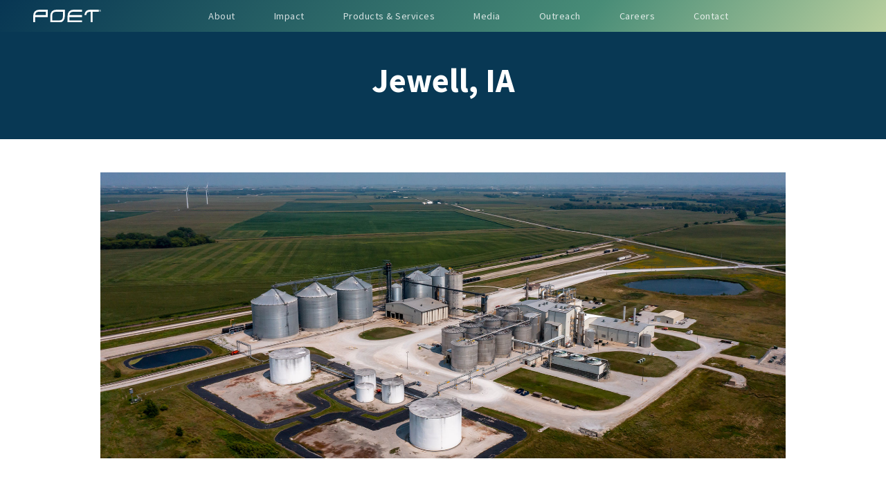

--- FILE ---
content_type: text/html; charset=utf-8
request_url: https://www.poet.com/jewell
body_size: 42703
content:

<!DOCTYPE html>



<html lang="en">
<head>
	<title>Jewell, IA - POET</title>
	<meta id="ctl00_metakeywords" name="keywords" content="Jewell, IA, plants, locations, poet, ethanol, biofuel, cellulosic, energy, corn, fuel, alternative, power, future, biorefining, sustainability, renewable"></meta>
	<meta id="ctl00_metadescription" name="description" content="Learn more about POET&#39;s bioprocessing facility in Jewell, IA"></meta>
	<meta name="designer" content="POET" >
	<meta name="robots" content="index, follow" >
	<meta name="googlebot" content="index, follow" >
	<meta name="distribution" content="Global" >
	<meta name="google-site-verification" content="QOQR9IaVT5jA2QAKOrNOHH03FYOMUULwO_VWCTDSzZ8" >
	<meta name="facebook-domain-verification" content="3jmq10oifgmpueqhq213qlzqkv3col" />
	<meta http-equiv="X-UA-Compatible" content="IE=edge" />

	<script src="https://code.jquery.com/jquery-3.7.1.min.js" integrity="sha256-/JqT3SQfawRcv/BIHPThkBvs0OEvtFFmqPF/lYI/Cxo=" crossorigin="anonymous"></script>

	<script defer src="https://cdn.jsdelivr.net/npm/bootstrap@5.3.3/dist/js/bootstrap.min.js" integrity="sha384-0pUGZvbkm6XF6gxjEnlmuGrJXVbNuzT9qBBavbLwCsOGabYfZo0T0to5eqruptLy" crossorigin="anonymous" async></script>

	<script defer src="https://kit.fontawesome.com/fd58df820c.js" crossorigin="anonymous" async></script>

	<link rel="stylesheet" href="https://cdn.jsdelivr.net/npm/bootstrap@5.3.3/dist/css/bootstrap.min.css" integrity="sha384-QWTKZyjpPEjISv5WaRU9OFeRpok6YctnYmDr5pNlyT2bRjXh0JMhjY6hW+ALEwIH" crossorigin="anonymous">

	<!-- <link rel="stylesheet" href="https://cdnjs.cloudflare.com/ajax/libs/animate.css/4.1.1/animate.min.css" integrity="sha512-c42qTSw/wPZ3/5LBzD+Bw5f7bSF2oxou6wEb+I/lqeaKV5FDIfMvvRp772y4jcJLKuGUOpbJMdg/BTl50fJYAw==" crossorigin="anonymous" /> -->

	<link rel="stylesheet" href="/resources/stylesheets/2016-reskin-2.css" type="text/css">

	<!-- https://fonts.gstatic.com is the font file origin -->

	<link rel="preconnect" href="https://fonts.gstatic.com" crossorigin />

	<!-- We use the full link to the CSS file in the rest of the tags -->

	<link rel="preload" as="style" href="https://fonts.googleapis.com/css?family=Source+Sans+Pro:400,400i,700,900&display=swap" />

	<link rel="stylesheet" href="https://fonts.googleapis.com/css?family=Source+Sans+Pro:400,400i,700,900&display=swap" media="print" onload="this.media='all'" />

	<noscript>
		<link rel="stylesheet" href="https://fonts.googleapis.com/css?family=Source+Sans+Pro:400,400i,700,900&display=swap" />
	</noscript>

	<link id="ctl00_pagecanonical" rel="canonical" href="https://poet.com/jewell"></link>
	<meta property="og:url " content="https://poet.com/jewell"/>
	<!-- <meta name="viewport" content="width=device-width, height=device-height, minimum-scale=0, maximum-scale=1.0, user-scalable=no"> -->
	<meta name="viewport" content="width=device-width, initial-scale=1">
	<meta name="mobile-web-app-capable" content="yes">
	<meta name="apple-mobile-web-app-capable" content="yes">
	<meta name="format-detection" content="telephone=no">
	

	

	<style type="text/css">
		
/*		.plantpagelinks a
		{
			display:block;
			padding:5px;
			font-size:1.3em;
			text-transform:uppercase;
		}*/

/*		.plantpagelinks a {
			padding:3px 12px;
			background-color:#195773;
			border: 0px;
			color:#ffffff;
			font-weight:bold;
			text-decoration:none;
			border-radius:2px;
		}

		.plantpagelinks a:hover {
			background-color: #083553;
			border: 0px;
		}*/

		.vitalimage
		{
			max-width:120px;display:inline-block;vertical-align:middle;*float:left;
		}

		font 
		{
			display:inline;
		}

		.jobtable td
		{
			padding:5px;
		}

		.locationbutton
		{
			display:block;
			padding:4px;
			background-color:transparent;
			margin-bottom:4px;
			text-decoration:none;
			color:#8b8c8e;
			font-size:1.1em;
			font-weight:bold;
		}

		.enabled
		{
			color:#ffffff;
			background-color:#bdd29f;
		}

		#summarytext p
		{
			padding-top:10px;
			padding-bottom:10px;
			line-height:1.3em;
		}

		#summarytext li
		{
			line-height:1.3em;
		}

		span.new
		{
			font-weight:bold;
			color:#ffffff;
			font-size:0.9em;
			background-color:#659b1a;
			padding-left:4px;
			padding-right:4px;
			margin-left:8px;
		}

		#ocol1
		{
			float:left;width:65%;padding-right:2%;
		}

		#ocol2
		{
			float:left;width:33%;
		}

		#body.small #ocol1, #body.extrasmall #ocol1, #body.small #ocol2, #body.extrasmall #ocol2
		{
			float:none;
			width:100%;
			padding:0px;
			padding-bottom:20px;
		}

		.dbimage
		{
			width:100%;
		}

		#body.small .gmaplink, #body.medium .gmaplink
		{
			//display:none;
		}

	</style>



	<script type="text/javascript" async>function focusSearch() {if (document.getElementById('searchbox').value == 'Search') {document.getElementById('searchbox').value = ''; } }; function blurSearch() {if (document.getElementById('searchbox').value == '') {document.getElementById('searchbox').value = 'Search'; }}</script>

	<script type="text/javascript" async>
		function gid(e) { return(document.getElementById(e)); }
	</script>
	
	<style type="text/css">

/* Main Navigation */


.poet-section {
  padding: 7em 0; }

.poet-no-pt {
  padding-top: 0; }

.poet-no-pb {
  padding-bottom: 0; }

.nav-link {
	font-size: 0.9em;
	font-weight: 400;
	letter-spacing: 0.5px;
	text-decoration: none;
	color: #ffffffcc;
	padding-right: 3rem !important; }
	@media (max-width: 1200px){
		.nav-link {
			padding-right: 0 !important;
		}
	}

.poet-navbar-light {
    background: #79b38c;
    background: -webkit-linear-gradient(130deg, rgba(7,54,83,1) 0%, rgba(72,140,119,1) 66%, rgba(186,208,159,1) 100%);
    background: linear-gradient(130deg, rgba(7,54,83,1) 0%, rgba(72,140,119,1) 66%, rgba(186,208,159,1) 100%);
  z-index: 3;
  width: inherit; }
  @media (max-width: 991.98px) {
    .poet-navbar-light {
      position: relative;
      top: 0;
      padding: 10px 15px; } }
  .poet-navbar-light .navbar-brand {
    color: #fff;
    text-transform: uppercase;
    font-weight: 700; }
    .poet-navbar-light .navbar-brand:hover, .poet-navbar-light .navbar-brand:focus {
      color: #fff; }
  @media (max-width: 991.98px) {
    .poet-navbar-light .navbar-nav {
      padding-bottom: 10px; } }
  .poet-navbar-light .navbar-nav > .nav-item > .nav-link {
    position: relative;
    opacity: 1 !important; }
    .poet-navbar-light .navbar-nav > .nav-item > .nav-link:hover {
      color: #ffffff; }
    @media (max-width: 991.98px) {
      .poet-navbar-light .navbar-nav > .nav-item > .nav-link {
        padding-top: .9rem;
        padding-bottom: .9rem;
        color: rgba(255, 255, 255, 0.7); }
        .poet-navbar-light .navbar-nav > .nav-item > .nav-link:hover {
          color: #fff; } }
  .poet-navbar-light .navbar-nav > .nav-item .dropdown-menu {
    border: none;
    background: #fff;
    -webkit-box-shadow: 0px 10px 34px -20px rgba(0, 0, 0, 0.41);
    -moz-box-shadow: 0px 10px 34px -20px rgba(0, 0, 0, 0.41);
    box-shadow: 0px 10px 34px -20px rgba(0, 0, 0, 0.41);
    border-radius: 4px;
    width: 100%; }
    .poet-navbar-light .navbar-nav > .nav-item .dropdown-menu .dropdown-item {
      font-size: 12px;
      color: #000;
      padding: 15px 20px;
      border-bottom: 1px solid rgba(0, 0, 0, 0.1); }
      .poet-navbar-light .navbar-nav > .nav-item .dropdown-menu .dropdown-item:hover, .poet-navbar-light .navbar-nav > .nav-item .dropdown-menu .dropdown-item:focus {
        background: #fec771;
        color: #fff; }
    .poet-navbar-light .navbar-nav > .nav-item .dropdown-menu .img {
      width: 100%;
      display: block;
      height: 250px;
      margin-bottom: 20px; }
    .poet-navbar-light .navbar-nav > .nav-item .dropdown-menu .text h3 {
      font-size: 16px;
      font-weight: 600;
      margin-bottom: 0; }
      .poet-navbar-light .navbar-nav > .nav-item .dropdown-menu .text h3 a {
        color: #000; }
    .poet-navbar-light .navbar-nav > .nav-item .dropdown-menu .text span {
      font-size: 14px;
      color: rgba(0, 0, 0, 0.2); }
    @media (max-width: 991.98px) {
      .poet-navbar-light .navbar-nav > .nav-item .dropdown-menu {
        background: #202020;
        padding: 0 !important; }
        .poet-navbar-light .navbar-nav > .nav-item .dropdown-menu .dropdown-item {
          color: rgba(255, 255, 255, 0.8);
          border-color: rgba(255, 255, 255, 0.1); } }
  .poet-navbar-light .navbar-nav > .nav-item.cta > a {
    color: #fff;
    background: #fec771;
    border-radius: 0px; }
    @media (max-width: 767.98px) {
      .poet-navbar-light .navbar-nav > .nav-item.cta > a {
        padding-left: 15px;
        padding-right: 15px; } }
    @media (max-width: 991.98px) {
      .poet-navbar-light .navbar-nav > .nav-item.cta > a {
        color: #fff;
        background: #fec771;
        border-radius: 4px; } }
  .poet-navbar-light .navbar-nav > .nav-item.active > a {
    color: #fec771; }
    @media (max-width: 991.98px) {
      .poet-navbar-light .navbar-nav > .nav-item.active > a {
        color: #fff; } }
  .poet-navbar-light .navbar-toggler {
    border: none;
    color: rgba(255, 255, 255, 0.5) !important;
    cursor: pointer;
    padding-right: 0;
    text-transform: uppercase;
    font-size: 16px;
    letter-spacing: .1em; }
    .poet-navbar-light .navbar-toggler:focus {
      outline: none !important; }



		#navbarnew
		{

			position:absolute;
			top:0px;
			width:100%;

		}


		.dropdown-menu {
			padding: 5px 10px;
			margin-left: -10px;
			border: none;
			border-radius: 2px;
			background-color: #00000080;
		}

		@media (max-width: 990px) {
	        .dropdown-menu {
				text-align: end;
				animation: none;
				background-color: #00000080;
	        }
	    }

		@media (max-width: 600px) {
	        .dropdown-menu {
	            font-size: 0.75rem !important;
	        }
	    }

		@keyframes slideInDown {
		  from {
			opacity: 0;
			transform: translate3d(0, -10%, 0);
		  }

		  to {
			opacity: 1;
			transform: translate3d(0, 0, 0);
		  }
		}

		.slideInDown {
		  animation-name: slideInDown;
		}

		#wsize { visibility:hidden; }
		
		#footer
		{
			background-color:#f1f1f1;
		}

		#footer, #footer *
		{
			color:#464646;
		}

		#footer a
		{
			color:#464646;
			text-decoration:none;
		}

		#footer a:hover
		{
			color: #000;
			text-decoration: none;
			text-shadow: 0 0 0.05px #000000;
		}

		#social a img
		{
			width:33px;
			height: 33px;
			margin:0 5px;
			transform:scale(0.8);
			transition:transform .1s ease-out;
		}

		#social a:hover img
		{
			transform:scale(1.0);
			opacity:1;
		}

		.bodycolumns
		{
			/*max-width:1200px;*/
			margin:0 auto;
		}

		#searchbox::-ms-clear { display: none; }		

		.tabs
		{
			padding-left:30px;
			max-width:1170px;
			margin:0 auto;
		}

		.tabs a
		{
			display:block;
			float:left;
			padding:12px 20px;
			background-color:#bfbebf;
			width:150px;
			overflow:hidden;
			color:#ffffff;
			margin-right:20px;
			text-decoration:none;
			font-weight:bold;
			transition:background-color .1s ease-out;
			vertical-align:bottom;
		}

		#body.small .tabs a, #body.medium .tabs a
		{
			float:none;
			padding:12px 10px;
			margin:0;
			margin-bottom:3px;
			width:auto;
			max-width:300px;
		}

		.tabs a:hover, .tabs a.hl
		{
			background-color:#bf9a5e;
		}

		.contenttab { display:none; }
		.contenttab.hl { display:block; }

		.otherproducts a
		{
			display:block;
			float:left;
			width:21%;
			padding:10px 1%;
			background-color:#ffffff;
			margin:0px 1%;
			text-align:center;
			overflow:hidden;
			color:#869791;
			text-decoration:none;
			font-size:0.9em;
			transition:transform .1s ease-out;
		}

		.otherproducts a span
		{
			display:block;
			width:100%;
			height:100px;
			background-color:#000000;
			background-repeat:no-repeat;
			background-position:center center;
			background-size:cover;
			margin-bottom:10px;
		}

		.otherproducts a:hover
		{
			transform:scale(1.1);
		}

		@media print
		{
			html, body
			{
			overflow:visible;
			}

			#wrapper
			{
				height:auto;
			}
		}

	/*SUBB NAVIGATION*/

		.subb-item {
			display: inline-block;
			vertical-align: top;
			-ms-flex-preferred-size: 0;
			flex-basis: 0;
			-ms-flex-positive: 1;
			flex-grow: 1;
			min-width: 0;
			max-width: 100%;
		}

		.subb-link {
			text-decoration: none;
			display: block;
			padding: 0;
			margin-top: 3px;
			position: relative;
			z-index: 1;
			filter: invert(1) brightness(0.4)
		}

		.subb-link:hover {
			color: #000000;
			text-decoration: none;
			filter: none;
		}

		.subb-icon {
			height: 30px;
			margin-bottom: 6px;
			display: inline-block;
		}

		.subb-icon:hover {
			
		}

		.subb-label {
			font-size: 12px;
			display: block;
			margin: 0;
		}
          
		.subb-arrows {
			
		}

		.subb-arrow-left {
			color: #8b8b8b;
			position: absolute;
			display: block;
			background: #f7f7f7;
            border-right: 1px solid #8b8b8b;
			padding: 42px 9px;
			left: 0px;
			top: -1px;
			z-index: 5;
			cursor: pointer;
		}

		.subb-arrow-right {
			color: #8b8b8b;
			position: absolute;
			display: block;
			background: #f7f7f7;
            border-left: 1px solid #8b8b8b;
			padding: 42px 9px;
			right: 0px;
			top: -1px;
			z-index: 5;
			cursor: pointer;
		}

		.subb-arrow-left:hover {
            color: #000;
		}

		.subb-arrow-right:hover {
            color: #000;
		}

		.footermenucat {
			text-transform: none !important;
		}

		.footermenulink {
			text-transform: none !important;
		}

		.fa {
			cursor:pointer;transition:transform .75s
		} /* adjust to your needs */
		
		.rotate {
			transform:rotate(180deg)
		}

	</style>

	 <!-- Google Tag Manager fp1 8/16/2018-->
	<script async>(function(w,d,s,l,i){w[l]=w[l]||[];w[l].push({'gtm.start':
	new Date().getTime(),event:'gtm.js'});var f=d.getElementsByTagName(s)[0],
	j=d.createElement(s),dl=l!='dataLayer'?'&l='+l:'';j.async=true;j.src=
	'https://www.googletagmanager.com/gtm.js?id='+i+dl;f.parentNode.insertBefore(j,f);
	})(window,document,'script','dataLayer','GTM-TNRJL8');</script>	
	<!-- End Google Tag Manager -->

	<!-- Google tag (gtag.js)  Google Ads 20230503 t. stanek -->
		<script async src="https://www.googletagmanager.com/gtag/js?id=AW-1059290448"></script>
		<script async>
			window.dataLayer = window.dataLayer || [];
			function gtag(){dataLayer.push(arguments);}
			gtag('js', new Date());

			gtag('config', 'AW-1059290448');
		</script>

	<!-- Google Tag Manager Never Satisfied (Fresh Produce) 2023-12-27 -->
		<script async>(function(w,d,s,l,i){w[l]=w[l]||[];w[l].push({'gtm.start':
		new Date().getTime(),event:'gtm.js'});var f=d.getElementsByTagName(s)[0],
		j=d.createElement(s),dl=l!='dataLayer'?'&l='+l:'';j.async=true;j.src=
		'https://www.googletagmanager.com/gtm.js?id='+i+dl;f.parentNode.insertBefore(j,f);
		})(window,document,'script','dataLayer','GTM-5Z2XQPJZ');</script>
	<!-- End Google Tag Manager -->		

</head>

<body id="body" class="large" onload="runOnLoad();" onresize="runOnResize();">

	<!-- Google Tag Manager (noscript) fp1 -->
	<noscript><iframe src="https://www.googletagmanager.com/ns.html?id=GTM-TNRJL8"
	height="0" width="0" style="display:none;visibility:hidden"></iframe></noscript>
	<!-- End Google Tag Manager (noscript) -->

	<script type="text/javascript" async>
		if (typeof(fbq) != 'undefined') { fbq('init', '1786126584987896'); fbq('track', "PageView"); }
	</script>
	<noscript><img height="1" width="1" style="display:none" src="https://www.facebook.com/tr?id=1786126584987896&ev=PageView&noscript=1" alt=""/></noscript>

	<!-- Google Tag Manager (noscript) Never Satisfied (Fresh Produce) 2023-12-27 -->
		<noscript><iframe src="https://www.googletagmanager.com/ns.html?id=GTM-5Z2XQPJZ"
		height="0" width="0" style="display:none;visibility:hidden"></iframe></noscript>
	<!-- End Google Tag Manager (noscript) -->

	<!-- Facebook Pixel Code -->
	<script async>
	!function(f,b,e,v,n,t,s)
	{if(f.fbq)return;n=f.fbq=function(){n.callMethod?
	n.callMethod.apply(n,arguments):n.queue.push(arguments)};
	if(!f._fbq)f._fbq=n;n.push=n;n.loaded=!0;n.version='2.0';
	n.queue=[];t=b.createElement(e);t.async=!0;
	t.src=v;s=b.getElementsByTagName(e)[0];
	s.parentNode.insertBefore(t,s)}(window,document,'script',
	'https://connect.facebook.net/en_US/fbevents.js');
	fbq('init', '132529394196008'); 
	fbq('track', 'PageView');
	</script>
	<noscript>
	<img height="1" width="1" 
	src="https://www.facebook.com/tr?id=132529394196008&ev=PageView
	&noscript=1"/>
	</noscript>
	<!-- End Facebook Pixel Code -->

	<!-- Global site tag (gtag.js) - Google Analytics -->
	<script async src="https://www.googletagmanager.com/gtag/js?id=UA-1525214-1"></script>
	<script async>
	  window.dataLayer = window.dataLayer || [];
	  function gtag(){dataLayer.push(arguments);}
	  gtag('js', new Date());
	  gtag('config', 'UA-1525214-1');
	</script>


	<div class="wrapper" id="wrapper">

		<div id="contentwidth"></div>
		
		<div>
			<div id="navspacer" style="padding-bottom:40px;"></div>

			
    <!-- PAGE TITLE -->
	<div class="container-fluid bg-blue4 p-5">
		<div class="row justify-content-center">
				<h1 class="lower" id="title" style="font-size:3em;color:#ffffff;font-weight:bold;text-align:center;">Jewell, IA</h1>
			</div>
		</div>
	<!-- HEADER IMAGE -->
		<div class="container-fluid p-0">
			<div class="row justify-content-center">
				<div class="col-12 col-md-10 my-md-5 px-md-5 pb-5 pb-md-0">
					<img id="ctl00_WideTopper_plantHeaderImage" class="img-fluid" src="/resources/images/plants/JWL_header.jpg" style="border-width:0px;" />
				</div>
			</div>
		</div>

		<div class="container pb-4" style="top:-20px; position:relative;">
			<div class="row px-5">
				<div class="col-md-8">

						<script type="text/javascript">
							var summarysubmissioncount = 0;

							function loadSummary(id)
							{
								document.getElementById('summaryid').value = id;
			
								summarysubmissioncount++;
								document.getElementById('summarysubmissionid').value = summarysubmissioncount;

								document.getElementById('summarySubmitter').submit();
							}

							function summaryDataReturned()
							{
								var iframe = document.getElementById('summarygetter');
								var doc = iframe.contentDocument? iframe.contentDocument: iframe.contentWindow.document;

								if (doc.getElementById('counter') != null)
								{
									if (parseInt(doc.getElementById('counter').innerHTML) == summarysubmissioncount)
									{
										document.getElementById('summarytext').innerHTML = doc.getElementById('result').innerHTML;
									}
								}
							}

							function showSummary(title, location, category, summary, linkurl)
							{
								document.getElementById('outlink').href = 'https://talentcloud.sumtotalsystems.com/scripts/lightyearisapi.dll?sitelogin&clientcd=100050&siteid=external&password=external&softscapelogin=1&requesturl=/scripts/lightyearisapi.dll?buildworkspaceframeset%26sdataurl=/scripts/lightyearisapi.dll?processtask%2526sdatatypcd=40001%2526sdataevntid=0%2526sdataactid=' + linkurl + '%2526viewflg=1%2526sdataaction=viewjob';
								document.getElementById('joblistingoverlay').innerHTML = '<h3>' + title + '</h3>' 
									+ '<p><i>' + location + '</i></p>';
								document.getElementById('joblistingpopup').style.display = 'block';

								loadSummary(summary);
							}

							function closeJobPopup()
							{
								document.getElementById('joblistingoverlay').innerHTML = '';
								document.getElementById('joblistingpopup').style.display = 'none';
							}

							function adjustImageHeights() {}

						</script>

						

						<br/>

						<div id="plantpagebody">
							<p>POET Bioprocessing - Jewell, Iowa, consumes approximately 24 million bushels of locally-grown corn and produces 90 million gallons of bioethanol annually.  POET Bioprocessing - Jewell not only provides an environmentally-friendly fuel, but also a premium, high-quality livestock feed for regional, national and international markets. <br/>
<br/>
Operation start-up began in March 2006. POET Bioprocessing - Jewell was built by Sioux Falls, SD-based Poet Design & Construction, who began building ethanol plants in the 1980s.<br/>
<br/>
We are proud to enhance the local economy with improved corn prices, value-added markets for farmers, good-paying jobs, and increased local tax revenue.</p><br/>
						</div>

						

						

						

						
							<br/><br/>

							<h2>Live Truck-line Camera</h2>
		
							<div style="position:relative;">
								<iframe src="https://truckline.poet.com/Camera/Jewell" style="position:absolute;top:0;left:0;width:100%;height:100%;border:0;" frameborder="0" scrolling="no"></iframe>
								<div style="position:relative;width:100%;padding:50%;overflow:hidden;"></div>
							</div>
						
					
						

					

					

					

					

					

					

					

					

					
	
						<div id="ctl00_WideTopper_hiringlist">
							<br/><br/>

							<h3 class="home">
								NOW HIRING!
							</h3>

							<br/>

							<div id="ctl00_WideTopper_plantjobs"><table class="jobtable"><tbody><tr><td><a href="https://poet.wd1.myworkdayjobs.com/POET/job/Jewell-IA/Plant-Technician_R100551"><b>Plant Technician</b></a></td><td><i>Jewell, IA</i></td></tr><tr><td><a href="https://poet.wd1.myworkdayjobs.com/POET/job/Jewell-IA/Planner-Scheduler_R100734-1"><b>Planner/Scheduler</b></a></td><td><i>Jewell, IA</i></td></tr><tr><td><a href="https://poet.wd1.myworkdayjobs.com/POET/job/Jewell-IA/Materials-Manager_R100753"><b>Materials Manager</b></a></td><td><i>Jewell, IA</i></td></tr></tbody></table><br/><p><a href="/careers/opportunities">To view openings at other POET locations, click here.</a></p></div>

						</div>

						

				</div>

				<div class="col-md-3 pt-3 offset-md-1">

						<p id="ctl00_WideTopper_plantpagelinks" class="plantpagelinks">
		
						<a a class="btn btn-secondary" href="http://jwl.poetgrain.com/" target="_blank">CASH CORN BIDS</a></p>

						<p id="ctl00_WideTopper_plantpagesecondary"><img src="https://poet.com/media/Jewell-Aerial-Sept-2010-web.JPG" onload="adjustImageHeights();" class="dbimage" alt=""/><br/><p><b>Hours of Operation</b><br/>
<br/>
<b>Administrative Office</b> <br/>
Mon - Fri, 7:30 AM - 4:00 PM<br/>
<br/>
<b>Corn Receiving & Scalehouse</b> <br/>
Mon - Fri, 7:30 AM - 4:00 PM<br/>
(Times subject to change - <br/>
See Bids Page for current <br/>
corn receiving hours)<br/>
<br/>
<b>DDGS Loading</b><br/>
Mon - Fri, 7:30 AM - 4:00 PM<br/>
<br/>
<b>Ethanol Loading</b><br/>
24 hours a day, 7 days a week<br/>
<br/>
<b>Contact</b><br/>
<b>POET Bioprocessing - Jewell</b><br/>
2601 320TH ST. <br/>
JEWELL, IA 50130<br/>
PH: 515.827.6050<br/>
FAX: 515.827.6169<br/>
GRAINS: 515.827.6017</p><br/><p class="linkobject"><a href="https://poet.com/plantinvestment"target="_blank">Investment Information</a></p><br/><br/><div><a class="btn btn-secondary" href="https://www.google.com/maps/search/?api=1&query=Google&query_place_id=ChIJS_p4m00P7ocRg0OqW1m0UMs" target="_blank">VIEW MAP</a></div></p>

					</div>

				<div id="relocatepad"></div>

			</div>
		</div>

	

		<script type="application/ld+json">
		{
		  "@context": "http://schema.org",
		  "@type": "LocalBusiness",
		  "@id": "https://poet.com/jewell",
		  "name": "POET Bioprocessing - Jewell",
		  "image": [
			"https://poet.com/resources/images/poet-logo-300x300.jpg"
		   ],

		  "address": {
				"@type": "PostalAddress",
				"addressLocality": "Jewell",
				"addressRegion": "IA",
				"postalCode": "50130",
				"streetAddress": "2601 320TH ST",
				"addressCountry": "USA"
			  },
			"geo":{
				"@type": "GeoCoordinates",
				"latitude": 42.32501,
				"longitude": -93.65946
			  },
		  "url": "https://poet.com/jewell",
		  "logo": "https://poet.com/resources/images/poet-logo-300x300.jpg",
		  "priceRange": "$$$",
		  "telephone": "515-827-6050"
		}
		</script>

	
	


		</div>

		<div id="content" class="content">
					
			<div class="bodycolumns"><!--

				--><!--

				--><div id="ctl00_contentprimary" class="content-primary alone">
					
				</div><!--

				--><!--

			--></div>

		</div>
		
		<div id="footerpad" style="height:0px;"></div>

		<div id="footer">
			<!-- FOOTER MENU -->
			<div class="container-fluid p-0">
				<div class="row">
					<div class="col">
						<img loading="lazy" class="img-fluid mx-0" src="/resources/images/logos/footer_bar.svg" style="height: 18px; width: 612px;" alt="">
					</div>
				</div>
			</div>
			<div id="footermenu" class="container py-5 px-5 px-md-3">
				<div class="row justify-content-center">
					<div class="col-6 col-md-4 col-lg-2">
						<a class="footermenucat" href="/about">About Us</a><br />
							<a class="footermenulink" href="/about/#company">Our Company</a><br />
							<a class="footermenulink" href="/about/#locations">Locations</a><br />
							<a class="footermenulink" href="/impact">Impact</a><br />
							<a class="footermenulink" href="/history">History</a><br />
							<a class="footermenulink" href="/education">Education</a><br />
							<a class="footermenulink" href="/contact">Contact</a><br /><br />
					</div>
					<div class="col-6 col-md-4 col-lg-2">
						<a class="footermenucat" href="/products-services">Products & Services</a><br />
							<a class="footermenulink" href="/bioethanol">Bioethanol</a><br />
							<a class="footermenulink" href="/alcohol">Purified Alcohol</a><br />
							<a class="footermenulink" href="/co2-dryice">CO2 & Dry Ice</a><br />
							
							<a class="footermenulink" href="/feed">Feed Solutions</a><br />
							<a class="footermenulink" href="/jive">Asphalt Rejuvenator</a><br />
							
							
							<a class="footermenulink" href="/designandconstruction/">Design & Construction</a><br />
							<a class="footermenulink" href="/denaturant-natural-gas/">Denaturant & Natural Gas</a><br />
							<a class="footermenulink" href="/transportation/">Transportation</a><br />
							<a class="footermenulink" href="/grain/">Grain</a><br /><br />
					</div>
					<div class="col-6 col-md-4 col-lg-2">
						<a class="footermenucat" href="/poetmedia">Media</a><br />
							<a class="footermenulink" href="/pr">Press Releases</a><br />
							<a class="footermenulink" href="/policy">Policy</a><br />
							<a class="footermenulink" href="/sustainability">Sustainability</a><br />
							<a class="footermenulink" href="/ag">Agriculture</a><br />
							<a class="footermenulink" href="http://vitalbypoet.com" target="_blank">Vital Magazine</a><br />
							<a class="footermenulink" href="/video">Video</a><br /><br />
					</div>
					<div class="col-6 col-md-4 col-lg-2">
						<a class="footermenucat" href="/careers">Careers</a><br />
							<a class="footermenulink" href="/careers/opportunities">Current Openings</a><br />
							<a class="footermenulink" href="/neversatisfied">Internships</a><br /><br />						

						<a class="footermenucat" href="/outreach">Outreach</a><br />
							<a class="footermenulink" href="/neversatisfied">Scholarships</a><br />
							<a class="footermenulink" href="/grants">Grants</a><br />
							
							<a class="footermenulink" href="https://seedsofchange.org" target="_blank">Seeds of Change</a><br /><br />
					</div>
					<div class="col-6 col-md-4 col-lg-2">
						<a class="footermenucat" href="https://mypoet.com/">MyPOET</a><br />
							<a class="footermenulink" href="https://creditapp.mypoet.com/" target="_blank">Credit Application</a><br />
							<a class="footermenulink" href="https://carrier.mypoet.com/" target="_blank">Carrier Registration</a><br />
							<a class="footermenulink" href="https://customer.mypoet.com/" target="_blank">Customer Accounts</a><br />
							<a class="footermenulink" href="https://transload.mypoet.com/" target="_blank">Transload</a><br />
							<a class="footermenulink" href="https://qualifications.mypoet.com/" target="_blank">Vendor Qualification</a><br /><br />
					</div>
					<div class="col-6 col-md-4 col-lg-2">
						<p class="footermenucat">Associated Links</p><br />
							<a class="footermenulink" href="https://growthenergy.org" target="_blank">Growth Energy</a><br />
							<a class="footermenulink" href="https://getbiofuel.com" target="_blank">Get Biofuel</a><br />
							<a class="footermenulink" href="https://www.facebook.com/GetBioethanol/" target="_blank">Get Bioethanol</a><br />
							<a class="footermenulink" href="https://usfarmersandranchers.org/" target="_blank">USFRA</a><br /><br />
					</div>
				</div>
			</div>
			<div class="container py-0 px-5 px-md-3">
				<div class="row">
					<div class="col">
						<a class="js-scroll-trigger" href="/">
							<img loading="lazy" class="img-fluid mx-auto mx-xl-0" src="/resources/images/poet-hn.svg" style="height: 30px; width: 120px;" alt="POET, LLC Logo">
						</a>
					</div>
				</div>
			</div>
			<div class="container py-5">
				<div class="row justify-content-center align-items-center">
					<div class="col-lg-3 col-12 py-2 text-center">
						&copy; 2025 POET, LLC. All rights reserved.
					</div>
					<div class="col-lg-3 col-12 py-2 text-center">
						<a onmousedown="ga('gtag_UA_1525214_1.send', 'event', 'NavClickBottom', 'SITE MAP');" href="/site-map">Site Map</a>
						&nbsp;&nbsp;&nbsp;
						<a onmousedown="ga('gtag_UA_1525214_1.send', 'event', 'NavClickBottom', 'PRIVACY POLICY');" href="/privacy">Privacy Policy</a>
					</div>
					<div class="col-lg-3 col-12 py-2 text-center" style="top: -10px;">
						<form action="https://www.google.com/search" target="_blank" method="get" onsubmit="ga('gtag_UA_1525214_1.send', 'event', 'BottomSearch', 'term:'+gid('searchbox').value);" style="max-width:200px;margin:0 auto;position:relative;">
							<label for="searchbox">Search Site</label>
							<div style="padding:3px 5px;padding-right:25px;background-color:#ffffff;">
								<input id="searchbox" name="q" maxlength="100" type="text" style="border:none;color:#333333;width:100%;padding:0px;min-height:21px;background-color:transparent;"/>
								<input type="hidden" name="as_sitesearch" value="poet.com"/>
							</div>
							<div style="position:absolute;left:auto;right:7px;top:50%;transform:translate(0%,12%);width:20px;">
								<input type="image" src="/resources/images/search51.svg" alt="search" style="border:none; width: 20px; height: 20px;" loading="lazy" />
							</div>
						</form>
					</div>
					<div class="col-xl-3 col-lg-4 col-12">
						<div class="row justify-content-center" id="social">
							<a onmousedown="ga('gtag_UA_1525214_1.send', 'event', 'NavClickSocial', 'Facebook');" href="http://facebook.com/poetbiofuels" style="width:3rem;"><img loading="lazy" src="/resources/images/icon-fb.svg" alt="Facebook"/></a>
							<a onmousedown="ga('gtag_UA_1525214_1.send', 'event', 'NavClickSocial', 'X');" href="http://x.com/poetbiofuels" style="width:3rem;"><img loading="lazy" src="/resources/images/icon-x.svg" alt="X"/></a>
							<a onmousedown="ga('gtag_UA_1525214_1.send', 'event', 'NavClickSocial', 'Instagram');" href="http://instagram.com/poetbiofuels" style="width:3rem;"><img loading="lazy" src="/resources/images/icon-ig.svg" alt="Instagram"/></a>
							<a onmousedown="ga('gtag_UA_1525214_1.send', 'event', 'NavClickSocial', 'LinkedIn');" href="http://linkedin.com/company/poet" style="width:3rem;"><img loading="lazy" src="/resources/images/icon-in.svg" alt="LinkedIn"/></a>
							<a onmousedown="ga('gtag_UA_1525214_1.send', 'event', 'NavClickSocial', 'YouTube');" href="http://youtube.com/poettv" style="width:3rem;"><img loading="lazy" src="/resources/images/icon-yt.svg" alt="YouTube"/></a>
							<a onmousedown="ga('gtag_UA_1525214_1.send', 'event', 'NavClickBottom', 'CONTACT (Social)');" href="/contact" style="width:3rem;"><img loading="lazy" src="/resources/images/icon-em.svg" alt="Contact Us"/></a>
						</div>
					</div>
				</div>
			</div>
		</div>	
	</div> 

	

		<div id="navbarnew">
			<nav role="navigation" class="navbar navbar-expand-xl poet_navbar poet-navbar-light px-5" id="poet-navbar" data-hovering="0">
				<div class="container">
				<!-- Brand -->
				<a class="navbar-brand" href="/">
					<img src="/resources/images/logos/poet-logo-wh.svg" alt="POET" style="width: 98px; height: 17.5px;">
				</a>

				<!-- Mobile toggler -->
				<button class="navbar-toggler" type="button" data-bs-toggle="collapse" data-bs-target="#poet-nav" aria-controls="poet-nav" aria-expanded="false" aria-label="Toggle navigation">
					<span class="navbar-toggler-icon"></span>
				</button>

				<!-- Collapsible nav links -->
				<div class="collapse navbar-collapse justify-content-center" id="poet-nav">
					<ul class="navbar-nav">
					<li class="nav-item ms-auto"><a href="/about" class="nav-link">About</a></li>
					<li class="nav-item ms-auto"><a href="/impact" class="nav-link">Impact</a></li>
					<li class="nav-item ms-auto"><a href="/products-services" class="nav-link">Products & Services</a></li>
					<li class="nav-item ms-auto"><a href="/poetmedia" class="nav-link">Media</a></li>
					<li class="nav-item ms-auto"><a href="/outreach" class="nav-link">Outreach</a></li>
					<li class="nav-item ms-auto"><a href="/careers" class="nav-link">Careers</a></li>
					<li class="nav-item ms-auto"><a href="/contact" class="nav-link">Contact</a></li>
					</ul>
				</div>
				</div>
			</nav>
		</div>


	

	<div id="mediaplayercontainer" class="mediaplayercontainer">
		<div class="shader" onmousedown="closeMediaPlayer();"></div>
		<div id="mediaplayer" class="mediaplayer"></div>
	</div>

	

		

	

	
		<div style="position:absolute;opacity:0.9;filter:alpha(opacity=90);bottom:0px;left:0px;max-height:0px;transition: max-height .5s;width:100%;background-color:#333333;z-index:100;">
			<div style="padding:24px 50px;color:#ffffff;font-size:1.3em;">
				<div style="float:left;width:calc(100% - 60px);">
					We use cookies to understand how you use our site and to improve your experience. This includes personalizing content and advertising. 
					By continuing to use our site, you accept our use of cookies and our <a href="/privacy" style="color:#ffffff;">Privacy Policy</a>.
				</div>
				<a href="javascript:gid('cookiemsg').style.maxHeight='0px';void('');" style="display:block;float:left;width:60px;background-image:url(/resources/images/x-close.jpg);background-size:contain;background-repeat:no-repeat;background-position:right center;height:40px;text-decoration:none;">&nbsp;</a>
				<div class="floatbuster"></div>
			</div>
		</div>

		<script type="text/javascript" async>
			setTimeout(function() { gid('cookiemsg').style.maxHeight = '500px'; }, 500);
		</script>
	

	<span id="wsize">W</span>


	<script type="text/javascript" async>
	//<![CDATA[

		function openTab(id, tabgroup)
		{
			if (gid(tabgroup) != null && gid(tabgroup).getAttribute('data-currenttab') != null)
			{
				if (gid(tabgroup).getAttribute('data-currenttab') != '') { gid(gid(tabgroup).getAttribute('data-currenttab')).className = 'contenttab'; gid('tab-'+gid(tabgroup).getAttribute('data-currenttab')).className = ''; }
				gid(tabgroup).setAttribute('data-currenttab', id);
				if (gid(tabgroup).getAttribute('data-currenttab') != '') { gid(gid(tabgroup).getAttribute('data-currenttab')).className = 'contenttab hl'; gid('tab-'+gid(tabgroup).getAttribute('data-currenttab')).className = 'hl'; }
			}
		}

		var playerheightpercentage = 1;
		var maxwidthpixels=980;

		function openImage(fpath, heightratio, maxwidth, caption)
		{
			playerheightpercentage = heightratio/100;
			maxwidthpixels = maxwidth;

			document.getElementById('mediaplayercontainer').style.display = 'block';
			
			document.getElementById('mediaplayer').innerHTML = '<img src="' + fpath + '" style="width:100%;height:100%;" alt=""/>' + (caption.length > 0 ? '<span class="mediaplayercaption">' + caption + '</span>' : '') + '<a href="javascript:closeMediaPlayer();void(\'\');" style="color:#4e4017;background-color:#ffffff;font-weight:bold;font-size:1.1em;text-decoration:none;position:absolute;top:5px;left:auto;right:5px;padding:8px;">X</a>';
			
			adjustMediaPlayer();
		}

		function openYoutubeNew(videoid)
		{
			playerheightpercentage = .5625;
			maxwidthpixels = 960;

			document.getElementById('mediaplayercontainer').style.display = 'block';
			document.getElementById('mediaplayer').innerHTML = '<iframe width="100%" height="100%" style="width:100%;height:100%;" src="https://www.youtube.com/embed/' + videoid + '?rel=0&showinfo=0&autoplay=1" frameborder="0" allowfullscreen></iframe>';
			
			adjustMediaPlayer();
		}

		function closeMediaPlayer()
		{
			document.getElementById('mediaplayercontainer').style.display = 'none';
			document.getElementById('mediaplayer').innerHTML = '';
		}

		function getHeightRatio(url)
		{
			myImage = new Image();
			myImage.src = url + "?vs=1";
			myImage.onload = function(e)
			{
				playerheightpercentage = this.height/this.width;
				adjustMediaPlayer();
			}
			return(100);
		}





		function adjustMediaPlayer()
		{
			var containerwidth = document.getElementById('mediaplayercontainer').offsetWidth;
			var containerheight = document.getElementById('mediaplayercontainer').offsetHeight;

			var width1 = containerwidth*.9;
			var width2 = containerheight*.9/playerheightpercentage;
			var playerwidth = Math.min(width1, width2);
			if (playerwidth > maxwidthpixels) { playerwidth = maxwidthpixels; }

			var playerheight = Math.round(playerheightpercentage * playerwidth);

			var playerleft = Math.round((containerwidth - playerwidth)/2);
			var playertop = Math.round((containerheight - playerheight)/2);

			document.getElementById('mediaplayer').style.width = playerwidth + 'px';
			document.getElementById('mediaplayer').style.height = playerheight + 'px';

			document.getElementById('mediaplayer').style.top = playertop + 'px';
			document.getElementById('mediaplayer').style.left = playerleft + 'px';

			document.getElementById('mediaplayer').style.margin = '0px';
			
		}

		function runOnLoad()
		{
			//setTimeout("revealFooter()", 100);
			checkVersion();

			adjustBodyClass();
			adjustPagePad();



			

			if (typeof(pageResizeReload) == 'function') { pageResizeReload(); }
		}

		function runOnResize()
		{
			adjustMediaPlayer();

			adjustBodyClass();
			adjustPagePad();

			if (typeof(pageResizeReload) == 'function') { pageResizeReload(); }

		}



		function adjustBodyClass()
		{
			gid('body').className = (gid('wrapper').offsetWidth > 980 ? 'large' : (gid('wrapper').offsetWidth > 600 ? 'medium' : (gid('wrapper').offsetWidth > 480 ? 'small' : 'small extrasmall')));
		}

		function adjustPagePad()
		{
			gid('footerpad').style.height = '0px';
			gid('footerpad').style.height = Math.max(0, (gid('wrapper').offsetHeight - gid('footer').offsetHeight) - gid('footer').offsetTop) + 'px';
		}


		function closeMenu()
		{
			if (sidenavgoal != -1)
			{
				sidenavgoal = -1;

				gid('menuicon').src = '/resources/images/hamburger.png';
			}
		}

		function openMenu()
		{
			if (sidenavgoal != 0)
			{
				sidenavgoal = 0;

				gid('menuicon').src = '/resources/images/hamburger-close.png';
			}
		}





		// returns a value 0 to 1, 0 meaning the element is below the viewable area, 1 meaning the element is past the viewable area
		// anything between 0 and 1 indicates the progress between those extremes
		function getBlockViewProgress(id)
		{
			var result = (gid(id).offsetTop > (gid('wrapper').scrollTop + gid('wrapper').offsetHeight) ? 0 : (gid(id).offsetTop + gid(id).offsetHeight < gid('wrapper').scrollTop ? 1 : -1 ));

			if (result == -1)
			{
				var scrollstart = (gid(id).offsetTop - gid('wrapper').offsetHeight);
				var scrollend = (gid(id).offsetTop + gid(id).offsetHeight);
				result = (gid('wrapper').scrollTop - scrollstart)/(scrollend - scrollstart);
			}

			return(result);
		}

		// can be used to know how much of a block item is visible on screen
		function getBlockPercentageVisible(id)
		{
			var top = Math.max(gid('wrapper').scrollTop, Math.min(gid('wrapper').scrollTop + gid('wrapper').offsetHeight, gid(id).offsetTop));
			var bottom = Math.max(gid('wrapper').scrollTop, Math.min(gid('wrapper').scrollTop + gid('wrapper').offsetHeight, gid(id).offsetTop + gid(id).offsetHeight));
			return((bottom - top)/gid(id).offsetHeight);
	
		}

		function getInternetExplorerVersion()
		{
		  var rv = -1; // Return value assumes failure.
		  if (navigator.appName == 'Microsoft Internet Explorer')
		  {
			var ua = navigator.userAgent;
			var re  = new RegExp("MSIE ([0-9]{1,}[\.0-9]{0,})");
			if (re.exec(ua) != null)
			  rv = parseFloat( RegExp.$1 );
		  }
		  return rv;
		}
		function checkVersion()
		{
		  var ver = getInternetExplorerVersion();
		  if ( ver > -1 && ver < 7)
		  {
			alert('Please upgrade your browser to view this site as it was intended.');
		  }
		}

        $('.fa').click(function () {
            $(this).toggleClass('fa-bars fa-close rotate');
            $('tbody').toggle();
        });

	//]]>
    </script>

	
	
	<script type="text/javascript">

		function pageResizeReload()
		{
			gid('title').style.fontSize = Math.min(3,(gid('contentwidth').offsetWidth / gid('wsize').offsetWidth)/12) + 'em';
			
		}

		if (gid('footerpad') != null)
		{
			gid('relocatepad').appendChild(gid('footerpad'));
		}

	</script>

	<!-- Global Site Tag (gtag.js) - Google Analytics -->
	<script async src="https://www.googletagmanager.com/gtag/js?id=GA_TRACKING_ID"></script>
	<script>
		window.dataLayer = window.dataLayer || [];
		function gtag() { dataLayer.push(arguments); }
		gtag('js', new Date());

		gtag('config', 'GA_TRACKING_ID', { 'content_group1': 'Locations' });
	</script>




</body>

</html>

--- FILE ---
content_type: text/css
request_url: https://www.poet.com/resources/stylesheets/2016-reskin-2.css
body_size: 5457
content:

/********* RESET, BUILDUP, and BASICCUSTOMIZATION ************/


		*
		{
			outline:none;
			top:auto;
			left:auto;
			margin:0px;
			padding:0px;
			border:0px;
			font-size:inherit;
			line-height:1em;
			font-weight:inherit;
			font-style:inherit;
			text-decoration:inherit;
			font-family: inherit;
			color:inherit;
			background-color:transparent;
		}

		img, textarea, video, form, input[type="image"] { display:block; }

		html, body
		{
			width:100%;
			height:100%;
			position:relative;
			background-color:#FFFFFF;
			font-size:1em;
			line-height:1;
			overflow:hidden;
			font-weight:400;
			font-style:normal;
			text-decoration:none;
			font-family: 'Source Sans Pro', Arial, Sans-Serif;
		}

		.baec5a81-e4d6-4674-97f3-e9220f0136c1 a
		{
			display:none !important;
		}

		/*** TABLE ELEMENTS ***/
		table { border-collapse:collapse; }

		thead { display:table-header-group; }

		tbody { display:table-row-group; }

		tr { display:table-row; }

		td
		{
			display:table-cell;
			vertical-align:top;
		}

		/*** HR ***/
		hr
		{
			width:100%;
			height:1px;
			background-color:#6f654d;
			clear:both;
		}

		/*** LIST ELEMENTS ***/
		ul { list-style-type:disc; }
		li ul {list-style-type:circle; }
		li ul li ul {list-style-type:square; }
		ol { list-style-type:decimal; }

		li
		{
			display:list-item;
			margin-left:22px;
			line-height: 1.5;
		}

		/*** FORM ELEMENTS ***/
		input, textarea, select
		{
			width:96%;
			border:0px;
			background-color:#ffffff;
		}

		.inputcontainer
		{
			padding:3px 6px;
			background-color:#ffffff;
			border: 1px solid;
		}

		.inputcontainer input, .inputcontainer textarea, .inputcontainer select
		{
			width:100%;
			background-color:transparent;
		}

		textarea
		{
			max-width:96%;
		}

		input[type="radio"], input[type="checkbox"]
		{
			width:auto;
			display:inline;
			border:none;
			background-color:transparent;
		}

		label
		{
			display:block;
			padding-bottom:4px;
		}

		input[type="submit"], input[type="image"]
		{
			width:auto;
		}

		/** BUILD UP (DEFAULTS) **/

		b, strong, em
		{
			font-weight:bold;
		}

		i
		{
			font-style:italic;
		}

		u
		{
			text-decoration:underline;
		}

		a
		{
			text-decoration:underline;
			color: #083553;
		}

		center
		{
			text-align:center;
		}

		small, sub, super
		{
			font-size:0.75em;
		}

		super
		{
			vertical-align: super;
		}

		sub
		{
			vertical-align:sub;
		}

		p
		{
			line-height:1.4em;
		}

		.unselectable
		{
			-webkit-touch-callout: none;
			-webkit-user-select: none;
			-khtml-user-select: none;
			-moz-user-select: none;
			-ms-user-select: none;
			user-select: none;
		}


	/********* BUILD UP (CUSTOMIZATION) ************/



		a
		{
			color: #083553;
		}

		a:hover
		{
			text-decoration:underline;
		}

		/*** HR ***/
		hr
		{
			background-color: #083553;
		}

		/*** LIST ELEMENTS ***/
		ul { list-style-type:square; }
		li ul {list-style-type:disc; }
		li ul li ul {list-style-type:circle; }

		/*** FORM ELEMENTS ***/
		input, textarea
		{
			padding:3px;
			border:none;
		}

		option
		{
			padding:3px;
		}

		input[type="radio"], input[type="checkbox"]
		{
			margin-right:6px;
		}

		input[type="submit"] {
			padding: 3px 18px;
			background-color: #79aa80;
			border: 0px;
			color: #ffffff;
			font-weight: bold;
			text-decoration: none;
			border-radius: 0.75rem;
			transition: color .15s ease-in-out,background-color .15s ease-in-out,border-color .15s ease-in-out,box-shadow .15s ease-in-out;
			font-size: 1rem;
			line-height: 1.5;
			display: inline-block;
		}

		input[type="submit"]:hover {
			background-color: #aac98e;
			border: 0px;
		}

		input[type="submit"]:focus {
			background-color: #aac98e;
			outline: 1px dotted !important;
		}

		/*** HEADER ELEMENTS ***/

		h1, h2, h3, h4, h5, h6
		{
			text-transform:uppercase;
		}

		h1 { font-size: 1.6em; }
		h2 { font-size: 1.4em; }
		h3 { font-size: 1.3em;font-style:italic; }
		h4 { font-size: 1.2em; }
		h5 { font-size: 1.2em; }
		h6 { font-size: 1.2em; }

		.twitter-follow-button
		{
			margin:0 auto;
		}

	#wrapper
	{
		overflow:scroll;
		overflow-x:hidden;
		width:100%;height:100%;
		position:relative;
	}

	.floatbuster
	{
		width:0px;height:0px;
		clear:both;
		visibility:hidden;
		overflow:hidden;
	}

	#subnav
	{
		position:absolute;top:0px;right:20px;
	}

	a.subnav
	{
		background-color:#1aab8a;
		color:#ffffff;
		text-decoration:none;
		margin-right:8px;
		padding:4px 10px;
	}

	a.subnav.hl
	{
		background-color:#f26122;
	}

	#body.extrasmall #subnav
	{
		position:relative;top:auto;right:auto;
	}

	#body.extrasmall a.subnav
	{
		display:block;
		text-align:center;
		margin-bottom:4px;
	}



/*********************MEDIA PLAYER**********************************************/



	.mediaplayercontainer
	{
		display:none;
		position:absolute;
		width:100%;
		height:100%;
		z-index:1000;
		top:0px;
		left:0px;
	}

		.mediaplayercontainer .shader
		{
			position:absolute;
			width:100%;
			height:100%;
			//background-image:url('/resources/images/bgfade2.jpg');
			//background-repeat:repeat-x;
			background-color:#19252e;
			filter:alpha(opacity=80);
			opacity:0.8;
			cursor:pointer;
		}

		.mediaplayercontainer .mediaplayer
		{
			width:80%;
			margin:10%;
			position:absolute;
			overflow:hidden;
			background-color:#000000;
		}

		.mediaplayercontainer .mediaplayer .mediaplayercaption
		{
			position:absolute;
			display:block;
			background-color:#ffffff;
			top:auto; bottom:20px;
			padding:3%;
			padding-top:1.5%;
			padding-bottom:1.5%;
			opacity:0.9;
			filter:alpha(opacity=90);
			width:94%;
			font-size:1.1em;
			color:#333333;
		}

/* =============================================
   Bootstrap 4 to Bootstrap 5 Spacing Compatibility
   ============================================= */

/* --- Gutters & Containers --- */
:root {
  --bs-gutter-x: 30px; /* Match BS4 default */
}

.container, .container-fluid {
  padding-left: 0px;
  padding-right: 0px;
}

/* --- Restore .no-gutters --- */
.row.no-gutters {
  --bs-gutter-x: 0;
}

/* Utility generator helper */
:root {
  --bs-spacing-0: 0;
  --bs-spacing-1: 0.25rem;
  --bs-spacing-2: 0.5rem;
  --bs-spacing-3: 1rem;
  --bs-spacing-4: 1.5rem;
  --bs-spacing-5: 3rem;
}

/* --- Margin & Padding Aliases (All Sides) --- */
/* Left/Right */
[class^="ml-"], [class*=" ml-"],
[class^="mr-"], [class*=" mr-"],
[class^="pl-"], [class*=" pl-"],
[class^="pr-"], [class*=" pr-"],
[class^="mt-"], [class*=" mt-"],
[class^="mb-"], [class*=" mb-"],
[class^="pt-"], [class*=" pt-"],
[class^="pb-"], [class*=" pb-"] {
  --bs-spacing-temp: 0;
}

/* Value sets */
.ml-0, .mr-0, .pl-0, .pr-0, .mt-0, .mb-0, .pt-0, .pb-0 { --bs-spacing-temp: var(--bs-spacing-0); }
.ml-1, .mr-1, .pl-1, .pr-1, .mt-1, .mb-1, .pt-1, .pb-1 { --bs-spacing-temp: var(--bs-spacing-1); }
.ml-2, .mr-2, .pl-2, .pr-2, .mt-2, .mb-2, .pt-2, .pb-2 { --bs-spacing-temp: var(--bs-spacing-2); }
.ml-3, .mr-3, .pl-3, .pr-3, .mt-3, .mb-3, .pt-3, .pb-3 { --bs-spacing-temp: var(--bs-spacing-3); }
.ml-4, .mr-4, .pl-4, .pr-4, .mt-4, .mb-4, .pt-4, .pb-4 { --bs-spacing-temp: var(--bs-spacing-4); }
.ml-5, .mr-5, .pl-5, .pr-5, .mt-5, .mb-5, .pt-5, .pb-5 { --bs-spacing-temp: var(--bs-spacing-5); }

/* Apply sides */
[class^="ml-"], [class*=" ml-"] { margin-left: var(--bs-spacing-temp) !important; }
[class^="mr-"], [class*=" mr-"] { margin-right: var(--bs-spacing-temp) !important; }
[class^="pl-"], [class*=" pl-"] { padding-left: var(--bs-spacing-temp) !important; }
[class^="pr-"], [class*=" pr-"] { padding-right: var(--bs-spacing-temp) !important; }
[class^="mt-"], [class*=" mt-"] { margin-top: var(--bs-spacing-temp) !important; }
[class^="mb-"], [class*=" mb-"] { margin-bottom: var(--bs-spacing-temp) !important; }
[class^="pt-"], [class*=" pt-"] { padding-top: var(--bs-spacing-temp) !important; }
[class^="pb-"], [class*=" pb-"] { padding-bottom: var(--bs-spacing-temp) !important; }

/* Responsive breakpoints */
@media (min-width: 576px) {
  [class^="ml-sm-"], [class*=" ml-sm-"] { margin-left: var(--bs-spacing-temp) !important; }
  [class^="mr-sm-"], [class*=" mr-sm-"] { margin-right: var(--bs-spacing-temp) !important; }
  [class^="pl-sm-"], [class*=" pl-sm-"] { padding-left: var(--bs-spacing-temp) !important; }
  [class^="pr-sm-"], [class*=" pr-sm-"] { padding-right: var(--bs-spacing-temp) !important; }
  [class^="mt-sm-"], [class*=" mt-sm-"] { margin-top: var(--bs-spacing-temp) !important; }
  [class^="mb-sm-"], [class*=" mb-sm-"] { margin-bottom: var(--bs-spacing-temp) !important; }
  [class^="pt-sm-"], [class*=" pt-sm-"] { padding-top: var(--bs-spacing-temp) !important; }
  [class^="pb-sm-"], [class*=" pb-sm-"] { padding-bottom: var(--bs-spacing-temp) !important; }
}
@media (min-width: 768px) {
  [class^="ml-md-"], [class*=" ml-md-"] { margin-left: var(--bs-spacing-temp) !important; }
  [class^="mr-md-"], [class*=" mr-md-"] { margin-right: var(--bs-spacing-temp) !important; }
  [class^="pl-md-"], [class*=" pl-md-"] { padding-left: var(--bs-spacing-temp) !important; }
  [class^="pr-md-"], [class*=" pr-md-"] { padding-right: var(--bs-spacing-temp) !important; }
  [class^="mt-md-"], [class*=" mt-md-"] { margin-top: var(--bs-spacing-temp) !important; }
  [class^="mb-md-"], [class*=" mb-md-"] { margin-bottom: var(--bs-spacing-temp) !important; }
  [class^="pt-md-"], [class*=" pt-md-"] { padding-top: var(--bs-spacing-temp) !important; }
  [class^="pb-md-"], [class*=" pb-md-"] { padding-bottom: var(--bs-spacing-temp) !important; }
}
@media (min-width: 992px) {
  [class^="ml-lg-"], [class*=" ml-lg-"] { margin-left: var(--bs-spacing-temp) !important; }
  [class^="mr-lg-"], [class*=" mr-lg-"] { margin-right: var(--bs-spacing-temp) !important; }
  [class^="pl-lg-"], [class*=" pl-lg-"] { padding-left: var(--bs-spacing-temp) !important; }
  [class^="pr-lg-"], [class*=" pr-lg-"] { padding-right: var(--bs-spacing-temp) !important; }
  [class^="mt-lg-"], [class*=" mt-lg-"] { margin-top: var(--bs-spacing-temp) !important; }
  [class^="mb-lg-"], [class*=" mb-lg-"] { margin-bottom: var(--bs-spacing-temp) !important; }
  [class^="pt-lg-"], [class*=" pt-lg-"] { padding-top: var(--bs-spacing-temp) !important; }
  [class^="pb-lg-"], [class*=" pb-lg-"] { padding-bottom: var(--bs-spacing-temp) !important; }
}
@media (min-width: 1200px) {
  [class^="ml-xl-"], [class*=" ml-xl-"] { margin-left: var(--bs-spacing-temp) !important; }
  [class^="mr-xl-"], [class*=" mr-xl-"] { margin-right: var(--bs-spacing-temp) !important; }
  [class^="pl-xl-"], [class*=" pl-xl-"] { padding-left: var(--bs-spacing-temp) !important; }
  [class^="pr-xl-"], [class*=" pr-xl-"] { padding-right: var(--bs-spacing-temp) !important; }
  [class^="mt-xl-"], [class*=" mt-xl-"] { margin-top: var(--bs-spacing-temp) !important; }
  [class^="mb-xl-"], [class*=" mb-xl-"] { margin-bottom: var(--bs-spacing-temp) !important; }
  [class^="pt-xl-"], [class*=" pt-xl-"] { padding-top: var(--bs-spacing-temp) !important; }
  [class^="pb-xl-"], [class*=" pb-xl-"] { padding-bottom: var(--bs-spacing-temp) !important; }
}

/* --- TZ Gallery/BaguetteBox --- */

	.gallery-container {
		background-color: #fff;
	}
	.tz-gallery {
		padding: 40px;
	}
	.tz-gallery .lightbox {
		position: relative;
		display: block;
	}
	.tz-gallery .lightbox img {
		width: 100%;
		border-radius: 0;
	}
	.tz-gallery .lightbox:before {
		position: absolute;
		top: 50%;
		left: 50%;
		transform: translate(-50%, -50%);
		opacity: 0;
		color: #fff;
		font-size: 2rem;
		font-family: "Font Awesome 6 Free";
		font-weight: 900;
		content: "\f00e"; /* magnifying glass */
		z-index: 2;
		transition: opacity 0.4s;
		pointer-events: none;
	}
	.tz-gallery .lightbox:after {
		position: absolute;
		top: 0;
		left: 0;
		width: 100%;
		height: 100%;
		background-color: rgba(46, 132, 206, 0.7);
		opacity: 0;
		content: '';
		transition: opacity 0.4s;
	}
	.tz-gallery .lightbox:hover:before,
	.tz-gallery .lightbox:hover:after {
		opacity: 1;
	}

/* --- Component Adjustments --- */
.card-body { padding: 1.25rem; }
.modal-body { padding: 1rem 1.5rem; }
.navbar-nav .nav-link { padding-left: 0.5rem; padding-right: 0.5rem; }


/* BOOTSTRAP CUSTOMIZATIONS */

@media (min-width: 1200px) {
	.container, .container-lg, .container-md, .container-sm, .container-xl {
		max-width: 1200px;
}
}

html, body {
	font-family: 'Source Sans Pro', Arial, Sans-Serif;
}

h1, h2, h3, h4, h5, h6 {
	font-family: 'Source Sans Pro', Arial, Sans-Serif;
}

.bg-poet {
	background-color: #002b3e;
}

.bg-blue2 {
	background-color: #195773;
}

.blue2 {
	color: #195773;
}

.bg-blue4 {
	background-color: #083854;
}

.blue4 {
	color: #083854;
}

.bg-green4 {
	background-color: #25625A;
}

.green4 {
	color: #25625A;
}

.bg-gray3 {
	background-color: #3c4045;
}

.bg-gray {
	background-color: #efefef;
}

.bg-grayf5 {
	background-color: #f5f5f5;
}

.text-poet {
	color: #fff;
}

a.text-poet:hover {
	color: #0bb289;
}

.text-poet2 {
	color: #0bb289;
}

a.text-poet2:hover {
	color: #002b3e;
}

.text-poet3 {
	color: #083553;
}

a.text-poet3:hover {
	color: #fff;
}

// @font-face {
  font-family: 'Source Sans Pro';
  font-style: normal;
  font-weight: 400;
  src: local('Pragati Narrow'), local('PragatiNarrow-Regular'), url(/resources/fonts/HzG2TfC862qPNsZsV_djPhdbPw3QSf9R-kE0EsQUn2A.woff) format('woff');
}

// @font-face {
  font-family: 'Source Sans Pro';
  font-style: normal;
  font-weight: bold;
  src: local('Pragati Narrow Bold'), local('PragatiNarrow-Bold'), url(/resources/fonts/DnSI1zRkc0CY-hI5SC3q3Cylde52zikAzebNtJS89aM.woff) format('woff');
}

.h-60 {
	height: 60vh;
	margin: 2rem;
}

@media (max-width: 1400px) {
	.h-60{
		height: inherit;
		margin: -1rem;
	}
}

.h-40 {
	height: 40vh;
	margin: 2rem;
}

@media (max-width: 1400px) {
	.h-40{
		height: inherit;
		margin: -1rem;
	}
}

.home-tech {
	background-color: #e6e6e5;
    background-image: url(/resources/images/home-full-bg-gfx-40_opt.png);
    background-position: center;
    background-repeat: no-repeat;
    background-attachment: fixed;
    background-size: cover;
}

.home-fuel {
	background:
		linear-gradient(
			rgba(70, 140, 118, 0.9),
			rgba(0, 0, 0, 0.7)
		),
		url(/resources/images/sust-head-1.jpg);
    background-position: center;
    background-repeat: no-repeat;
	background-size: cover;
}

.home-eff {
	background: linear-gradient( rgba(8, 53, 83, 0.9), rgba(0, 0, 0, 0.7) ), url(/resources/images/poet-journey-80.jpg);
	background-position: top center;
	background-repeat: no-repeat;
	background-size: cover;
	background-attachment: fixed;
}

.home-scholar {
	background:
		linear-gradient(
			rgba(8, 53, 83, 0.9),
			rgba(0, 0, 0, 0.7)
		),
		url(/resources/images/ns-scholar-home-bg.jpg);
    background-position: top right;
    background-repeat: no-repeat;
	background-size: cover;
}

.about-vision {
	background:
		linear-gradient(
			rgba(8, 53, 83, 0.9),
			rgba(0, 0, 0, 0.7)
		),
		url(/resources/images/about-vision-mission-bg.jpg);
    background-position: top center;
    background-repeat: no-repeat;
	background-size: cover;
	background-attachment: fixed;
}

.home-map {
    background-image: url(/resources/images/home-graphics/POET-Job-Map-darkblue.jpg);
    background-position: center;
    background-repeat: no-repeat;
    background-size: cover;
}

hr.divider {
    max-width: 6rem;
	border-width: 0.2rem;
	margin: 0 auto;
}

hr.light {
	border-color: #fff
}

.fas {
	text-decoration: none;
	transition: 0.25s ease-in-out;
}

.fas:hover {
	text-decoration: none;
}


h1.home {
	font-size: 4em;
	font-weight: bold;
	line-height: 1em;
}

/* If the screen size is 600px wide or less, set the font-size of <div> to 3em */
@media screen and (max-width: 600px) {
	h1.home {
		font-size: 3em;
	}
}

h2.home {
	font-size: 3em;
	font-weight: bold;
	line-height: 1em;
}

/* If the screen size is 600px wide or less, set the font-size of <div> to 2em */
@media screen and (max-width: 600px) {
	h2.home {
		font-size: 2em;
	}
}

h3 {
	font-style: normal;
}

h3.home {
	font-size: 2em;
	font-weight: bold;
	line-height: 1em;
}

/* If the screen size is 600px wide or less, set the font-size of <div> to 1.25em */
@media screen and (max-width: 600px) {
	h3.home {
		font-size: 1.25em;
	}
}

h3.home-sm {
	font-size: 1.25em;
	font-weight: bold;
	line-height: 1em;
}



/* additional header styles for home page 2021*/


h1.quebec {
	font-size: 1.25em;
	font-weight: bold;
	line-height: 1em;
	text-transform: none;
}

/* If the screen size is 600px wide or less, set the font-size of <div> to 3em */
@media screen and (max-width: 600px) {
	h1.quebec {
		font-size: 1em;
	}
}

h2.quebec {
	font-size: 2em;
	font-weight: bold;
	line-height: 1em;
	text-transform: none;
}

/* If the screen size is 600px wide or less, set the font-size of <div> to 2em */
@media screen and (max-width: 600px) {
	h2.quebec {
		font-size: 2em;
	}
}

h3.quebec {
	font-size: 1.5em;
	line-height: 1em;
	text-transform: none;
}

/* If the screen size is 600px wide or less, set the font-size of <div> to 1.25em */
@media screen and (max-width: 600px) {
	h3.quebec {
		font-size: 1.5em;
	}
}

.text-green {
	color: #79aa80;
}


.callme {
	font-size: 2.75em !important;
	letter-spacing: 0.22em;
	padding-bottom: 6px;
	background-image: linear-gradient(rgba(7,54,83,1) 33%, rgba(72,140,119,1) 66%, rgba(186,208,159,1) 100%);
	background-attachment: fixed;
	-webkit-background-clip: text;
	-webkit-text-fill-color: transparent;
}

@media screen and (max-width: 600px) {
	.callme {
		font-size: 2em !important;
	}
}

@-moz-document url-prefix() {
	.callme {
		background-attachment: unset;
	}
}


.lower {
	text-transform: none;
}

.invert {
	filter: invert();
}

#left-tri {
    position: relative;
}

.home #left-tri:after {
    clip-path: polygon(0% 0%, 0% 0%, 0% 0%, 120% 100%, 0% 100%);
    -webkit-clip-path: polygon(0% 0%, 0% 0%, 0% 0%, 120% 100%, 0% 100%);
}

#left-tri:after {
    background-color: #898a8d;
    clip-path: polygon(0% 0%, 0% 0%, 0% 0%, 120% 100%, 0% 100%);
    -webkit-clip-path: polygon(0% 0%, 0% 0%, 0% 0%, 120% 100%, 0% 100%);
    content: '';
    display: block;
    height: 150px;
    position: absolute;
    bottom: -1px;
    left: 0;
    right: 0;
}

.btn-primary {
	padding:3px 12px;
	background-color:#195773;
	border: 0px;
	color:#ffffff;
	font-weight:bold;
	text-decoration:none;
	border-radius:2px;
}

.btn-primary:hover {
    background-color: #083553;
    border: 0px;
}

.btn-primary.focus .btn-primary:focus {
	outline: 1px dotted !important;
}

.btn-secondary {
	padding: 3px 18px;
	background-color: #79AA80;
	border: 0px;
	color: #ffffff;
	font-weight: bold;
	text-decoration: none;
	border-radius: 0.75rem;
}

.btn-secondary:hover {
	background-color: #AAC98E;
	border: 0px;
}

.btn-secondary.focus .btn-secondary:focus {
	background-color: #AAC98E;
	outline: 1px dotted !important;
}

.button:focus {
	outline: 1px dotted !important;
}

.footermenu {
	background-color: #f1f1f1;
}

.footermenucat {
	color: #464646;
	font-weight: bold;
	font-size: 1.25em;
	display: inline-block;
	line-height: 1;
	margin: 5px 0;
	text-decoration: none;
	text-transform: uppercase;
}

a.footermenucat:hover {
	color: #464646;
	transform: none!important;	
}

.footermenulink {
	color: #464646;
	display: inline-block;
	line-height: 1;
	margin: 5px 0;
	text-decoration: none;
	text-transform: uppercase;
}

a.footermenulink:hover {
	color: #464646;
	transform: none!important;
}

.box-shadow {
	box-shadow: 0px 4px 12px #0000006b;
}

.text-shadow {
	text-shadow: 0px 2px 3px #00000075;
}

.firstcharacter {
    color: #909295;
    float: left;
    font-family: serif;
    font-size: 95px;
    line-height: 60px;
    padding-top: 5px;
    padding-right: 8px;
    padding-left: 3px;
}

a.plantlink
{
	display:block;
	background-color:#f1f1f1;
	font-size: 1.2em;
	margin-bottom: 6px;
	padding:10px 0px;
	text-decoration:none;
	text-transform:uppercase;
	font-weight:bold;
	transition:background-color .1s ease-out;
}

a.plantlink:hover, a.linkrollover
{
	background-color:#e0e0e0;
	color:#464646;
}

/* Constant Contact Form Fix */

div.ctct-form-embed form.ctct-form-custom input.ctct-form-element {
	height: 27px !important;
}

div.ctct-form-embed form.ctct-form-custom button.ctct-form-button {
    width: 30% !important;
    font-size: 18px !important;
    text-transform: uppercase !important;
    font-weight: 900 !important;
	padding: 8px !important;
}

div.ctct-form-embed div.ctct-form-defaults {
	font: inherit !important;
	border-radius: .25rem !important;
}

div.ctct-form-embed form.ctct-form-custom label.ctct-form-label {
    margin-bottom: 3px !important;
}

div.ctct-form-embed form.ctct-form-custom div.ctct-form-field {
    margin: 0px 0 9px 0 !important;
}
 

.hovereffect {
	overflow:hidden;
	position:relative;
	text-align:center;
	cursor:default;
	}
	
	.hovereffect .overlay {
	width:100%;
	height:100%;
	position:absolute;
	overflow:hidden;
	top:0;
	left:0;
	opacity:0;
	background-color:rgba(0,0,0,0.5);
	-webkit-transition:all .4s ease-in-out;
	transition:all .4s ease-in-out
	}
	
	.hovereffect img {
	display:block;
	position:relative;
	-webkit-transition:all .4s linear;
	transition:all .4s linear;
	width:100%;
	}
	
	.hovereffect h2 {
	text-transform:uppercase;
	color:#fff;
	text-align:center;
	position:relative;
	font-size:17px;
	background:rgba(0,0,0,0.6);
	-webkit-transform:translatey(-100px);
	-ms-transform:translatey(-100px);
	transform:translatey(-100px);
	-webkit-transition:all .2s ease-in-out;
	transition:all .2s ease-in-out;
	padding:10px;
	}
	
	.hovereffect a.info {
	text-decoration:none;
	display:inline-block;
	text-transform:uppercase;
	color:#fff;
	border:1px solid #fff;
	background-color:transparent;
	opacity:0;
	filter:alpha(opacity=0);
	-webkit-transition:all .2s ease-in-out;
	transition:all .2s ease-in-out;
	margin:50px 0 0;
	padding:7px 14px;
	}
	
	.hovereffect a.info:hover {
	box-shadow:0 0 5px #fff;
	}
	
	.hovereffect:hover img {
	-ms-transform:scale(1.1);
	-webkit-transform:scale(1.1);
	transform:scale(1.1);
	}
	
	.hovereffect:hover .overlay {
	opacity:1;
	filter:alpha(opacity=100);
	}
	
	.hovereffect:hover h2,.hovereffect:hover a.info {
	opacity:1;
	filter:alpha(opacity=100);
	-ms-transform:translatey(0);
	-webkit-transform:translatey(0);
	transform:translatey(0);
	}
	
	.hovereffect:hover a.info {
	-webkit-transition-delay:.2s;
	transition-delay:.2s;
	}

	.img-gradient-green {
		position:relative;
		display:inline-block;
	  }
	.img-gradient-green:after {
	content:'';
	position:absolute;
	left:0; top:0;
	width:100%; height:100%;
	display:inline-block;
	background: -moz-linear-gradient(top, rgba(0,47,75,0.5) 0%, rgba(220, 66, 37, 0.5) 100%); /* FF3.6+ */
	background: -webkit-gradient(linear, left top, left bottom, color-stop(0%,rgba(220, 66, 37, 0.5)), color-stop(100%,rgba(0,47,75,0.5))); /* Chrome,Safari4+ */
	background: -webkit-linear-gradient(top, rgba(0,47,75,0.5) 0%,rgba(220, 66, 37, 0.5) 100%); /* Chrome10+,Safari5.1+ */
	background: -o-linear-gradient(top, rgba(0,47,75,0.5) 0%,rgba(220, 66, 37, 0.5) 100%); /* Opera 11.10+ */
	background: -ms-linear-gradient(top, rgba(0,47,75,0.5) 0%,rgba(220, 66, 37, 0.5) 100%); /* IE10+ */
	background: linear-gradient(to bottom, rgba(0,47,75,0.5) 0%,rgba(220, 66, 37, 0.5) 100%); /* W3C */
	filter: progid:DXImageTransform.Microsoft.gradient( startColorstr='#002f4b', endColorstr='#00000000',GradientType=0 ); /* IE6-9 */
	}
	.img-gradient img {
	display:block;
	}

	.youtubelink img {
		width: 100%;
		display: block;
	}

	.youtubelink:after {
		display: block;
		content: "";
		background-image: url(/resources/images/play-g-80.svg);
		position: absolute;
		height: 20%;
		width: 20%;
		top: 40%;
		left: 45%;
		background-repeat: no-repeat;
	}

	.callout {
		width: 60%;
		font-weight: bold;
		padding: 30px 20px;
		border-left: 10px solid #25625A;
	}

	.callout-wide {
		font-weight: bold;
		padding: 30px 20px;
		border-left: 10px solid #25625A;
	}

	.highlight {
		font-style: italic;
		background-color: #25625a30;
	}

	.roundrow {
		overflow: hidden;
		border-radius: 1rem;
		background-color: white;
	}

--- FILE ---
content_type: image/svg+xml
request_url: https://www.poet.com/resources/images/logos/poet-logo-wh.svg
body_size: 1652
content:
<svg xmlns="http://www.w3.org/2000/svg" viewBox="0 0 756.92 134.23"><defs><style>.cls-1{fill:#fff;}</style></defs><g id="Layer_2" data-name="Layer 2"><g id="Layer_1-2" data-name="Layer 1"><path class="cls-1" d="M162.51,77.66H21.19v56.57H0V66.75Q0,35.32,17.4,17.67T66.77,0h95.74ZM141.32,56.47V21.19q-12.72,0-31.62-.27t-25.44-.27q-35.33,0-46.63,6Q24.91,33.36,22.26,56.47Z"/><path class="cls-1" d="M352.84,0V67.46q0,31.46-17.41,49.11t-49.36,17.66H190.33V66.75q0-31.43,17.48-49.08T257.1,0ZM331.65,66.75V21.19H257.81q-25.45,0-35.86,10.42T211.52,67.46V113h73.85q25.42,0,35.86-10.42T331.65,66.75Z"/><path class="cls-1" d="M545.48,134.23H383V66.75q0-31.43,17.49-49.08T449.73,0h95.75V21.19h-95q-22.62,0-33.22,8T404.68,56.47h140.8V77.66H404.14V113H545.48Z"/><path class="cls-1" d="M571.26,56.14c2.49-15.52,7-27.37,13.12-35.48Q599.76,0,636.67,0h95.75V21.19H661.75v113H640.56v-113q-21.73,0-32.52,6-9.88,5.65-13.6,18.9a70.58,70.58,0,0,0-2.07,10.07Z"/><path class="cls-1" d="M746.42.09a10.74,10.74,0,0,1,5.17,1.36,9.66,9.66,0,0,1,3.93,3.88,10.61,10.61,0,0,1,0,10.5,9.84,9.84,0,0,1-3.89,3.89,10.6,10.6,0,0,1-10.46,0,9.9,9.9,0,0,1-3.89-3.89,10.54,10.54,0,0,1,0-10.5,9.66,9.66,0,0,1,3.93-3.88A10.77,10.77,0,0,1,746.42.09Zm0,1.74A9,9,0,0,0,742.11,3a8.14,8.14,0,0,0-3.28,3.25,8.75,8.75,0,0,0,0,8.74,8.32,8.32,0,0,0,3.25,3.25,8.77,8.77,0,0,0,8.72,0A8.32,8.32,0,0,0,754,15a8.78,8.78,0,0,0,0-8.74A8,8,0,0,0,750.72,3,9,9,0,0,0,746.42,1.83Zm-4.61,14.58V5.1h3.89a9.82,9.82,0,0,1,2.88.31A2.82,2.82,0,0,1,750,6.51a2.91,2.91,0,0,1,.53,1.65,3,3,0,0,1-.88,2.16,3.46,3.46,0,0,1-2.35,1,3.16,3.16,0,0,1,1,.6,13.52,13.52,0,0,1,1.67,2.25l1.38,2.21h-2.23l-1-1.78A9.4,9.4,0,0,0,746.17,12a2.4,2.4,0,0,0-1.46-.38h-1.07v4.8Zm1.83-6.36h2.21A3.55,3.55,0,0,0,748,9.57a1.53,1.53,0,0,0,.57-1.25,1.54,1.54,0,0,0-.27-.9,1.73,1.73,0,0,0-.78-.59,5.69,5.69,0,0,0-1.83-.2h-2.07Z"/></g></g></svg>

--- FILE ---
content_type: image/svg+xml
request_url: https://www.poet.com/resources/images/search51.svg
body_size: 168
content:
<svg xmlns="http://www.w3.org/2000/svg" viewBox="0 0 20 20"><defs><style>.cls-1{fill:#333;}</style></defs><g id="Layer_2" data-name="Layer 2"><g id="Layer_1-2" data-name="Layer 1"><path class="cls-1" d="M20,18.08,12.8,10.92a7,7,0,1,0-1.88,1.88L18.08,20A1.55,1.55,0,0,0,20,18.08ZM7,11.5A4.5,4.5,0,1,1,11.5,7,4.51,4.51,0,0,1,7,11.5Z"/></g></g></svg>